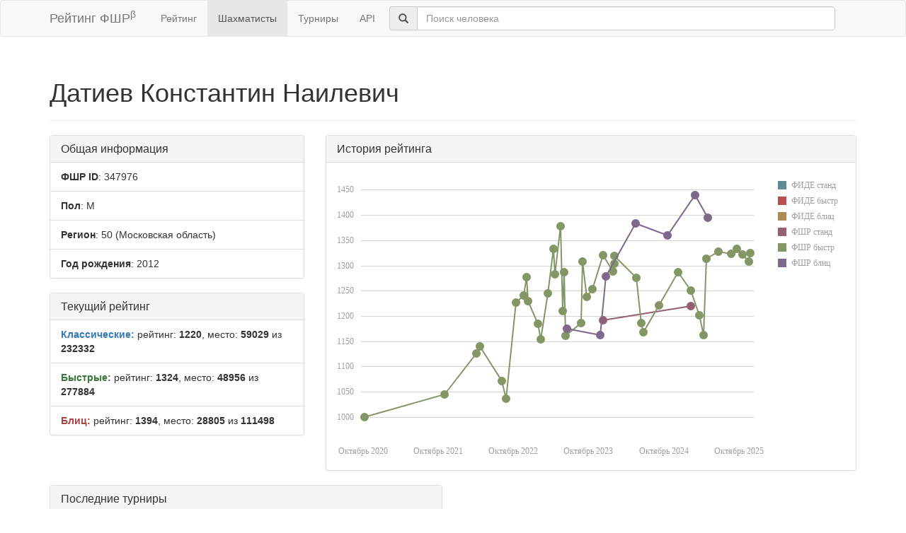

--- FILE ---
content_type: text/html; charset=utf-8
request_url: https://ratings.ruchess.ru/people/347976
body_size: 3677
content:
<!DOCTYPE html>
<html>
<head>
  <title>Профиль шахматиста — Датиев Константин Наилевич | Рейтинг ФШР</title>
  <meta name="viewport" content="width=device-width, initial-scale=1.0">
  <script src="/assets/application-fcc530eb7d47d4ac5f28a283c7f4e3725306bbd8c3c77fabc110e84bb7d3eb84.js" debug="false"></script>
  <link rel="stylesheet" media="all" href="/assets/application-6c8c06e7db4781b2da805c1f99c7d494f0f6117293feface4fe38d70d363a981.css" />
</head>
<body>
  <script> (function (d, w, c) { (w[c] = w[c] || []).push(function() { try { w.yaCounter32641720 = new Ya.Metrika({ id:32641720, clickmap:true, trackLinks:true, accurateTrackBounce:true, webvisor:true }); } catch(e) { } }); var n = d.getElementsByTagName("script")[0], s = d.createElement("script"), f = function () { n.parentNode.insertBefore(s, n); }; s.type = "text/javascript"; s.async = true; s.src = "https://mc.yandex.ru/metrika/watch.js"; if (w.opera == "[object Opera]") { d.addEventListener("DOMContentLoaded", f, false); } else { f(); } })(document, window, "yandex_metrika_callbacks"); </script> <noscript><div><img src="https://mc.yandex.ru/watch/32641720" style="position:absolute; left:-9999px;" alt="" /></div></noscript>

<nav class="navbar navbar-default" role="navigation">
  <div class="container">
    <div class="navbar-header">
      <button type="button" class="navbar-toggle" data-toggle="collapse" data-target=".navbar-collapse">
        <span class="sr-only">Toggle navigation</span>
        <span class="icon-bar"></span>
        <span class="icon-bar"></span>
        <span class="icon-bar"></span>
      </button>
      <a href="/" class="navbar-brand">Рейтинг ФШР<sup>β</sup></a>
    </div>
    <div class="collapse navbar-collapse">
      <ul class="nav navbar-nav navbar-left" style="margin-left: 5px; margin-right: 5px;">
        <li><a href="/">Рейтинг</a></li>
        <li class="active"><a href="/people">Шахматисты</a></li>
        <li><a href="/tournaments">Турниры</a></li>
        <li><a href="/api">API</a></li>
      </ul>
      <div class="navbar-form">
        <div class="form-group" style="display:inline;">
          <div class="input-group" style="display:table;">
            <span class="input-group-addon" style="width:1%;"><span class="glyphicon glyphicon-search"></span></span>
            <input type="text" id="find-player" class="form-control" placeholder="Поиск человека">
          </div>
        </div>
      </div>
    </div>
  </div>
</nav>
<div class="container">
    <div class="page-header">
    <h1>Датиев Константин Наилевич
      <small></small>
    </h1>
  </div>
  <div class="row">
    <div class="col-md-4">
      <div class="panel panel-default">
        <div class="panel-heading"><h3 class="panel-title">Общая информация</h3></div>
        <ul class="list-group">
          <li class="list-group-item"><strong>ФШР ID</strong>: 347976</li>
          <li class="list-group-item"><strong>Пол</strong>: М</li>
            <li class="list-group-item"><strong>Регион</strong>: 50
              (Московская область)
            </li>
            <li class="list-group-item"><strong>Год рождения</strong>: 2012</li>
        </ul>
      </div>
        <div class="panel panel-default">
          <div class="panel-heading"><h3 class="panel-title">Текущий рейтинг</h3></div>
          <ul class="list-group">
              <li class="list-group-item"><strong><span class="text-primary">Классические:</span></strong> рейтинг: <b>1220</b>, место: <b>59029</b> из <b>232332</b></li>
              <li class="list-group-item"><strong><span class="text-success">Быстрые:</span></strong> рейтинг: <b>1324</b>, место: <b>48956</b> из <b>277884</b></li>
              <li class="list-group-item"><strong><span class="text-danger">Блиц:</span></strong> рейтинг: <b>1394</b>, место: <b>28805</b> из <b>111498</b></li>
          </ul>
        </div>
      
    </div>
    <div class="col-md-8">
        <div class="panel panel-default">
          <div class="panel-heading"><h3 class="panel-title">История рейтинга</h3></div>
          <div class="panel-body">
            <div id="rating-plot"></div>
            <div id="rating-range-selector"></div>
          </div>
        </div>
        <script>
            var dataSource = [{drs: new Date(2023,11,10), rrs: 1192},{drs: new Date(2025,1,9), rrs: 1220},{drr: new Date(2020,9,10), rrr: 1000},{drr: new Date(2022,7,28), rrr: 1036},{drr: new Date(2021,10,2), rrr: 1045},{drr: new Date(2022,7,7), rrr: 1071},{drr: new Date(2022,3,3), rrr: 1125},{drr: new Date(2022,3,23), rrr: 1139},{drr: new Date(2023,1,12), rrr: 1153},{drr: new Date(2023,5,10), rrr: 1161},{drr: new Date(2025,3,13), rrr: 1162},{drr: new Date(2024,5,23), rrr: 1167},{drr: new Date(2023,0,29), rrr: 1185},{drr: new Date(2024,5,12), rrr: 1186},{drr: new Date(2023,7,27), rrr: 1186},{drr: new Date(2025,2,23), rrr: 1201},{drr: new Date(2023,4,30), rrr: 1210},{drr: new Date(2024,8,8), rrr: 1221},{drr: new Date(2022,9,15), rrr: 1226},{drr: new Date(2022,11,11), rrr: 1229},{drr: new Date(2023,8,24), rrr: 1238},{drr: new Date(2022,10,20), rrr: 1241},{drr: new Date(2023,2,18), rrr: 1245},{drr: new Date(2025,1,9), rrr: 1251},{drr: new Date(2023,9,21), rrr: 1253},{drr: new Date(2024,4,19), rrr: 1276},{drr: new Date(2022,11,3), rrr: 1277},{drr: new Date(2023,3,22), rrr: 1282},{drr: new Date(2024,11,8), rrr: 1287},{drr: new Date(2023,5,4), rrr: 1287},{drr: new Date(2024,0,28), rrr: 1288},{drr: new Date(2024,1,3), rrr: 1303},{drr: new Date(2025,10,16), rrr: 1308},{drr: new Date(2023,8,3), rrr: 1308},{drr: new Date(2025,3,27), rrr: 1313},{drr: new Date(2024,1,4), rrr: 1319},{drr: new Date(2023,11,9), rrr: 1321},{drr: new Date(2025,9,19), rrr: 1322},{drr: new Date(2025,7,24), rrr: 1323},{drr: new Date(2025,10,23), rrr: 1324},{drr: new Date(2025,5,22), rrr: 1327},{drr: new Date(2025,8,21), rrr: 1333},{drr: new Date(2023,3,15), rrr: 1333},{drr: new Date(2023,4,20), rrr: 1378},{drb: new Date(2023,10,26), rrb: 1162},{drb: new Date(2023,5,18), rrb: 1175},{drb: new Date(2023,11,24), rrb: 1278},{drb: new Date(2024,9,20), rrb: 1359},{drb: new Date(2024,4,18), rrb: 1383},{drb: new Date(2025,4,3), rrb: 1394},{drb: new Date(2025,2,1), rrb: 1439}];
            $(function () {
                Globalize.culture('ru');
                $("#rating-plot").dxChart({
                    dataSource: dataSource,
                    argumentAxis: {
                        minValueMargin: 0.01,
                        maxValueMargin: 0.01
                    },
                    series: [{argumentField: 'dfs', valueField: 'rfs', name: 'ФИДЕ станд'},
                        {argumentField: 'dfr', valueField: 'rfr', name: 'ФИДЕ быстр'},
                        {argumentField: 'dfb', valueField: 'rfb', name: 'ФИДЕ блиц'},
                        {argumentField: 'drs', valueField: 'rrs', name: 'ФШР станд'},
                        {argumentField: 'drr', valueField: 'rrr', name: 'ФШР быстр'},
                        {argumentField: 'drb', valueField: 'rrb', name: 'ФШР блиц'}
                    ],
                    /*legend: {
                     rowCount: 3,
                     columnCount: 2,
                     verticalAlignment: 'bottom',
                     horizontalAlignment: 'center'
                     },*/
                    tooltip: {
                        enabled: true,
                        font: {size: '16px'},
                        customizeText: function (e) {
                            return e.valueText + ' на ' + Globalize.format(e.argument, 'D');
                        }
                    }
                });
                /*$("#rating-range-selector").dxRangeSelector({
                 size: {
                 height: 120
                 },
                 scale: {
                 minorTickInterval: "month",
                 minRange: "month"
                 },
                 margin: {
                 left: 10
                 },
                 dataSource: dataSource,
                 chart: {
                 commonSeriesSettings: {
                 type: "line"
                 },
                 series: [{
                 argumentField: 'date',
                 valueField: 'rating'
                 }]
                 },
                 behavior: {
                 callSelectedRangeChanged: "onMoving"
                 },
                 sliderMarker: {
                 format: "monthAndYear"
                 },
                 selectedRangeChanged: function (e) {
                 var zoomedChart = $("#rating-plot").dxChart("instance");
                 zoomedChart.zoomArgument(e.startValue, e.endValue);
                 }

                 });*/
            })
        </script>
    </div>
  </div>
  <div class="row">
      <div class="col-md-6">
        <div class="panel panel-default">
          <div class="panel-heading"><h3 class="panel-title">Последние турниры</h3></div>
          <div class="list-group">
              <a class="list-group-item" href="/tournaments/224879">Фестиваль &quot;Королев Опен&quot;, быстрые шахматы - open-турнир</a>
              <a class="list-group-item" href="/tournaments/224249">Ноябрьский Кубок ТРЦ Щёлковский по рапиду 16 ноября 2025 года Турнир Б (2011 г.р. и моложе, ФШР 1000-1500)</a>
              <a class="list-group-item" href="/tournaments/221342">Октябрьский Кубок ТРЦ Щёлковский по рапиду 19 октября 2025 года Турнир Б (2011 г.р. и моложе, ФШР 1000-1500)</a>
              <a class="list-group-item" href="/tournaments/218492">Сентябрьский Кубок ТРЦ Щёлковский по рапиду 21 сентября 2025 года Турнир Б (2011 г.р. и моложе, ФШР 1000-1500)</a>
              <a class="list-group-item" href="/tournaments/216154">Августовский Кубок ТРЦ Щёлковский по рапиду 24 августа 2025 года Турнир Б (2011 г.р. и моложе, ФШР 1000-1500)</a>
            <a class="list-group-item" href="https://ratings.ruchess.ru/people/347976/tournaments"><strong>Все турниры (51)</strong></a>
          </div>
        </div>
      </div>
  </div>

</div>
<hr>
<footer>
  <div class="container">
<!--     <p>© 2013-2019 Chess Federation of Russia. Ratg chess rating system. Build 0000</p> -->
    <p>© 2013-2026 Chess Federation of Russia. Ratg chess rating system. Build 0500</p>
  </div>
</footer>
</body>
</html>
